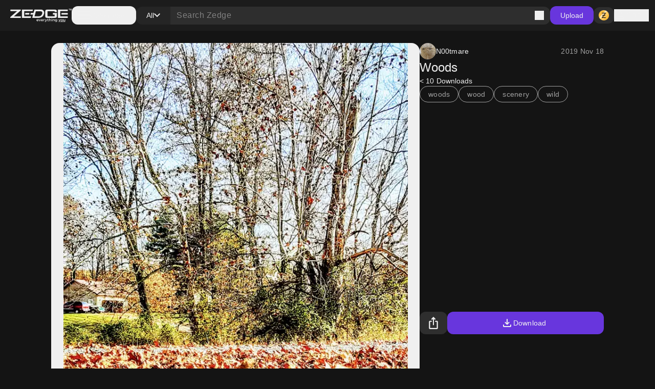

--- FILE ---
content_type: application/javascript; charset=UTF-8
request_url: https://www.zedge.net/_next/static/chunks/6558.874db6235f9096fc.js
body_size: 2295
content:
"use strict";(self.webpackChunk_N_E=self.webpackChunk_N_E||[]).push([[6558],{56558:(C,t,i)=>{i.r(t),i.d(t,{default:()=>H});var e=i(26545);let H=C=>{let{className:t}=C;return(0,e.jsxs)("svg",{className:t,width:"135",height:"41",viewBox:"0 0 135 41",fill:"none",xmlns:"http://www.w3.org/2000/svg",children:[(0,e.jsx)("path",{d:"M130 0.964951H5C2.23858 0.964951 0 3.20353 0 5.96495V35.9649C0 38.7264 2.23858 40.9649 5 40.9649H130C132.761 40.9649 135 38.7264 135 35.9649V5.96495C135 3.20353 132.761 0.964951 130 0.964951Z",fill:"black"}),(0,e.jsx)("path",{d:"M130 1.76495C132.32 1.76495 134.2 3.64495 134.2 5.96495V35.9649C134.2 38.2849 132.32 40.1649 130 40.1649H5C2.68 40.1649 0.800001 38.2849 0.800001 35.9649V5.96495C0.800001 3.64495 2.68 1.76495 5 1.76495H130ZM130 0.964951H5C2.25 0.964951 0 3.21495 0 5.96495V35.9649C0 38.7149 2.25 40.9649 5 40.9649H130C132.75 40.9649 135 38.7149 135 35.9649V5.96495C135 3.21495 132.75 0.964951 130 0.964951Z",fill:"#A6A6A6"}),(0,e.jsx)("path",{d:"M47.4194 11.205C47.4194 12.045 47.1694 12.715 46.6694 13.205C46.1094 13.795 45.3794 14.095 44.4694 14.095C43.5594 14.095 42.8594 13.795 42.2594 13.195C41.6594 12.595 41.3594 11.845 41.3594 10.965C41.3594 10.085 41.6594 9.33495 42.2594 8.73495C42.8594 8.13495 43.5994 7.82495 44.4694 7.82495C44.9094 7.82495 45.3294 7.90495 45.7194 8.05495C46.1094 8.21495 46.4294 8.43495 46.6794 8.71495L46.1294 9.26495C45.9494 9.04495 45.7094 8.86495 45.4094 8.74495C45.1194 8.61495 44.7994 8.55495 44.4694 8.55495C43.8194 8.55495 43.2594 8.78495 42.8094 9.23495C42.3594 9.69495 42.1394 10.265 42.1394 10.955C42.1394 11.645 42.3594 12.215 42.8094 12.675C43.2594 13.125 43.8094 13.355 44.4694 13.355C45.0694 13.355 45.5594 13.185 45.9594 12.855C46.3594 12.525 46.5894 12.055 46.6494 11.475H44.4694V10.755H47.3794C47.4094 10.915 47.4194 11.065 47.4194 11.205Z",fill:"white",stroke:"white",strokeWidth:"0.2",strokeMiterlimit:"10"}),(0,e.jsx)("path",{d:"M52.0293 7.96495V8.70495H49.2993V10.605H51.7593V11.325H49.2993V13.225H52.0293V13.965H48.5293V7.96495H52.0293Z",fill:"white",stroke:"white",strokeWidth:"0.2",strokeMiterlimit:"10"}),(0,e.jsx)("path",{d:"M55.2801 8.70495V13.965H54.5101V8.70495H52.8301V7.96495H56.9501V8.70495H55.2701H55.2801Z",fill:"white",stroke:"white",strokeWidth:"0.2",strokeMiterlimit:"10"}),(0,e.jsx)("path",{d:"M60.7095 13.965H59.9395V7.96495H60.7095V13.965Z",fill:"white",stroke:"white",strokeWidth:"0.2",strokeMiterlimit:"10"}),(0,e.jsx)("path",{d:"M64.1297 8.70495V13.965H63.3597V8.70495H61.6797V7.96495H65.7997V8.70495H64.1197H64.1297Z",fill:"white",stroke:"white",strokeWidth:"0.2",strokeMiterlimit:"10"}),(0,e.jsx)("path",{d:"M74.4886 10.965C74.4886 11.855 74.1886 12.595 73.5986 13.195C72.9986 13.795 72.2686 14.095 71.3986 14.095C70.5286 14.095 69.7986 13.795 69.1986 13.195C68.6086 12.595 68.3086 11.855 68.3086 10.965C68.3086 10.075 68.6086 9.33495 69.1986 8.73495C69.7886 8.13495 70.5186 7.82495 71.3986 7.82495C72.2786 7.82495 72.9986 8.12495 73.5986 8.73495C74.1886 9.33495 74.4886 10.075 74.4886 10.955V10.965ZM69.1086 10.965C69.1086 11.655 69.3286 12.235 69.7586 12.685C70.1986 13.135 70.7486 13.365 71.3986 13.365C72.0486 13.365 72.5986 13.135 73.0286 12.685C73.4686 12.235 73.6886 11.665 73.6886 10.965C73.6886 10.265 73.4686 9.69495 73.0286 9.24495C72.5886 8.79495 72.0486 8.56495 71.3986 8.56495C70.7486 8.56495 70.1986 8.79495 69.7586 9.24495C69.3186 9.69495 69.1086 10.275 69.1086 10.965Z",fill:"white",stroke:"white",strokeWidth:"0.2",strokeMiterlimit:"10"}),(0,e.jsx)("path",{d:"M76.3403 13.965H75.5703V7.96495H76.5103L79.4303 12.635H79.4603L79.4303 11.475V7.96495H80.2003V13.965H79.4003L76.3503 9.07495H76.3203L76.3503 10.235V13.975L76.3403 13.965Z",fill:"white",stroke:"white",strokeWidth:"0.2",strokeMiterlimit:"10"}),(0,e.jsx)("path",{d:"M68.1408 22.715C65.7908 22.715 63.8708 24.505 63.8708 26.965C63.8708 29.4249 65.7908 31.2149 68.1408 31.2149C70.4908 31.2149 72.4108 29.4149 72.4108 26.965C72.4108 24.515 70.4908 22.715 68.1408 22.715ZM68.1408 29.5449C66.8508 29.5449 65.7408 28.485 65.7408 26.965C65.7408 25.445 66.8508 24.385 68.1408 24.385C69.4308 24.385 70.5408 25.435 70.5408 26.965C70.5408 28.4949 69.4308 29.5449 68.1408 29.5449ZM58.8308 22.715C56.4808 22.715 54.5608 24.505 54.5608 26.965C54.5608 29.4249 56.4808 31.2149 58.8308 31.2149C61.1808 31.2149 63.1008 29.4149 63.1008 26.965C63.1008 24.515 61.1808 22.715 58.8308 22.715ZM58.8308 29.5449C57.5408 29.5449 56.4308 28.485 56.4308 26.965C56.4308 25.445 57.5408 24.385 58.8308 24.385C60.1208 24.385 61.2308 25.435 61.2308 26.965C61.2308 28.4949 60.1208 29.5449 58.8308 29.5449ZM47.7508 24.0149V25.815H52.0708C51.9408 26.825 51.6008 27.575 51.0908 28.085C50.4608 28.715 49.4808 29.405 47.7608 29.405C45.1008 29.405 43.0208 27.2649 43.0208 24.6049C43.0208 21.9449 45.1008 19.805 47.7608 19.805C49.1908 19.805 50.2408 20.3649 51.0108 21.0949L52.2808 19.825C51.2008 18.795 49.7708 18.005 47.7508 18.005C44.1108 18.005 41.0508 20.9649 41.0508 24.6149C41.0508 28.2649 44.1108 31.225 47.7508 31.225C49.7208 31.225 51.2008 30.5849 52.3608 29.3749C53.5508 28.1849 53.9208 26.505 53.9208 25.155C53.9208 24.735 53.8908 24.3449 53.8208 24.0249H47.7508V24.0149ZM93.0608 25.415C92.7108 24.465 91.6308 22.705 89.4208 22.705C87.2108 22.705 85.4108 24.425 85.4108 26.9549C85.4108 29.3349 87.2108 31.2049 89.6308 31.2049C91.5808 31.2049 92.7108 30.015 93.1708 29.325L91.7208 28.3549C91.2408 29.0649 90.5808 29.5349 89.6308 29.5349C88.6808 29.5349 88.0008 29.105 87.5708 28.245L93.2608 25.895L93.0708 25.415H93.0608ZM87.2608 26.835C87.2108 25.195 88.5308 24.3549 89.4808 24.3549C90.2208 24.3549 90.8508 24.725 91.0608 25.255L87.2608 26.835ZM82.6408 30.9549H84.5108V18.455H82.6408V30.9549ZM79.5808 23.655H79.5208C79.1008 23.155 78.3008 22.705 77.2808 22.705C75.1508 22.705 73.2008 24.575 73.2008 26.975C73.2008 29.3749 75.1508 31.2149 77.2808 31.2149C78.2908 31.2149 79.1008 30.765 79.5208 30.245H79.5808V30.8549C79.5808 32.4849 78.7108 33.3549 77.3108 33.3549C76.1708 33.3549 75.4608 32.5349 75.1708 31.8449L73.5408 32.5249C74.0108 33.6549 75.2508 35.0349 77.3108 35.0349C79.5008 35.0349 81.3508 33.7449 81.3508 30.6049V22.965H79.5808V23.655ZM77.4408 29.5349C76.1508 29.5349 75.0708 28.4549 75.0708 26.975C75.0708 25.495 76.1508 24.385 77.4408 24.385C78.7308 24.385 79.7108 25.485 79.7108 26.975C79.7108 28.4649 78.7108 29.5349 77.4408 29.5349ZM101.821 18.455H97.3508V30.9549H99.2208V26.215H101.831C103.901 26.215 105.931 24.715 105.931 22.335C105.931 19.955 103.901 18.455 101.831 18.455H101.821ZM101.871 24.485H99.2208V20.1949H101.871C103.271 20.1949 104.061 21.355 104.061 22.335C104.061 23.315 103.271 24.475 101.871 24.475V24.485ZM113.401 22.6849C112.051 22.6849 110.651 23.2849 110.071 24.5949L111.731 25.2849C112.081 24.5949 112.741 24.3649 113.431 24.3649C114.391 24.3649 115.381 24.945 115.391 25.975V26.1049C115.051 25.9149 114.331 25.6249 113.441 25.6249C111.651 25.6249 109.841 26.6049 109.841 28.4349C109.841 30.1049 111.301 31.1849 112.941 31.1849C114.191 31.1849 114.891 30.6249 115.321 29.9649H115.381V30.9249H117.181V26.135C117.181 23.915 115.521 22.6749 113.381 22.6749L113.401 22.6849ZM113.171 29.5349C112.561 29.5349 111.711 29.225 111.711 28.475C111.711 27.515 112.771 27.145 113.691 27.145C114.511 27.145 114.901 27.325 115.391 27.565C115.251 28.725 114.251 29.5449 113.171 29.5449V29.5349ZM123.751 22.955L121.611 28.3749H121.551L119.331 22.955H117.321L120.651 30.5349L118.751 34.7449H120.701L125.831 22.955H123.761H123.751ZM106.941 30.9549H108.811V18.455H106.941V30.9549Z",fill:"white"}),(0,e.jsx)("path",{d:"M20.7203 20.3849L10.0703 31.6849C10.4003 32.9149 11.5203 33.8149 12.8503 33.8149C13.3803 33.8149 13.8803 33.6749 14.3103 33.4149L14.3403 33.3949L26.3203 26.4849L20.7103 20.3749L20.7203 20.3849Z",fill:"#EA4335"}),(0,e.jsx)("path",{d:"M31.4905 18.4649H31.4805L26.3105 15.4549L20.4805 20.6449L26.3305 26.4949L31.4805 23.5249C32.3805 23.0349 32.9905 22.0849 32.9905 20.9949C32.9905 19.9049 32.3905 18.9549 31.4905 18.4749V18.4649Z",fill:"#FBBC04"}),(0,e.jsx)("path",{d:"M10.0707 10.2449C10.0107 10.4849 9.9707 10.7249 9.9707 10.9849V30.9449C9.9707 31.2049 10.0007 31.4449 10.0707 31.6849L21.0807 20.6749L10.0707 10.2349V10.2449Z",fill:"#4285F4"}),(0,e.jsx)("path",{d:"M20.8003 20.9649L26.3103 15.4549L14.3403 8.51495C13.9103 8.25495 13.4003 8.10495 12.8503 8.10495C11.5203 8.10495 10.4003 9.01495 10.0703 10.235L20.8003 20.9549V20.9649Z",fill:"#34A853"})]})}}}]);

--- FILE ---
content_type: text/javascript
request_url: https://s.zobj.net/js/ab_fl.js
body_size: -119
content:
var e = document.createElement('div');
e.setAttribute('data-id', 'nb109u35hbn9p2831');
e.style.display = 'none';
document.body.appendChild(e);

--- FILE ---
content_type: application/javascript; charset=UTF-8
request_url: https://www.zedge.net/_next/static/chunks/9829.c0d5af21876fe542.js
body_size: 176
content:
"use strict";(self.webpackChunk_N_E=self.webpackChunk_N_E||[]).push([[9829],{32539:(s,e,i)=>{i.d(e,{i:()=>c});var l=i(39329),a=i(91693);let c=s=>(0,a.x)({"fill-icon-primary":!s||s===l.g.primary,"fill-icon-white":s===l.g.white,"fill-icon-secondary":s===l.g.secondary,"fill-icon-disabled":s===l.g.disabled,"fill-semantic-success":s===l.g.success})},69829:(s,e,i)=>{i.r(e),i.d(e,{default:()=>c});var l=i(26545),a=i(32539);let c=s=>{let{className:e,size:i,appearance:c}=s,t=(0,a.i)(c);return(0,l.jsx)("svg",{className:e,width:i,height:i,viewBox:"0 0 21 24",xmlns:"http://www.w3.org/2000/svg",children:(0,l.jsx)("path",{d:"M15.2878 0.912979L14.7087 0H11.2047V8.22277L11.1927 16.2546C11.1987 16.3143 11.2047 16.3799 11.2047 16.4396C11.2047 18.4505 9.56903 20.0915 7.55135 20.0915C5.53368 20.0915 3.89805 18.4565 3.89805 16.4396C3.89805 14.4286 5.53368 12.7877 7.55135 12.7877C7.96921 12.7877 8.37514 12.8652 8.75121 12.9965V8.98657C8.3632 8.92093 7.96324 8.88513 7.55135 8.88513C3.39065 8.8911 0 12.2805 0 16.4455C0 20.6106 3.39065 24 7.55732 24C11.724 24 15.1146 20.6106 15.1146 16.4455V6.89209C16.6249 8.40179 18.5769 9.87568 20.7379 10.3471V6.24764C18.3919 5.20935 16.0578 2.14222 15.2878 0.912979Z",className:t})})}}}]);